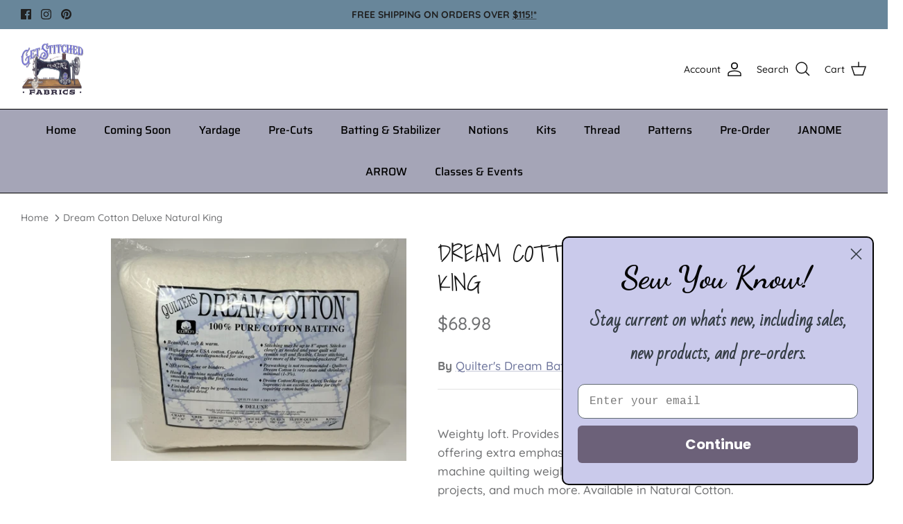

--- FILE ---
content_type: text/javascript; charset=utf-8
request_url: https://www.getstitchedfabrics.com/products/dream-cotton-deluxe.js
body_size: 212
content:
{"id":7437007716502,"title":"Dream Cotton Deluxe Natural King","handle":"dream-cotton-deluxe","description":"\u003cp\u003e\u003cspan data-mce-fragment=\"1\"\u003eWeighty loft. Provides added warmth and weight offering extra emphasis for your quilting design. Great for machine quilting weighty quilts, wall hangings, bags, craft projects, and much more. Available in Natural Cotton.\u003c\/span\u003e\u003c\/p\u003e\n\u003cp\u003e120\" x 122\"\u003c\/p\u003e\n\u003cp\u003e\u003cmeta charset=\"utf-8\"\u003e\u003cmeta charset=\"utf-8\"\u003e\u003cspan data-mce-fragment=\"1\" style=\"color: #ff2a00;\"\u003e* This item requires additional shipping charges and does not apply towards the $115 free shipping deal. This item will be shipped separately.\u003c\/span\u003e\u003cbr\u003e\u003c\/p\u003e","published_at":"2022-04-13T14:15:09-04:00","created_at":"2022-04-13T14:14:49-04:00","vendor":"Quilter's Dream Batting","type":"Batting \u0026 Stuffing","tags":[],"price":6898,"price_min":6898,"price_max":6898,"available":true,"price_varies":false,"compare_at_price":null,"compare_at_price_min":0,"compare_at_price_max":0,"compare_at_price_varies":false,"variants":[{"id":41662965186710,"title":"Default Title","option1":"Default Title","option2":null,"option3":null,"sku":"N6K","requires_shipping":true,"taxable":true,"featured_image":null,"available":true,"name":"Dream Cotton Deluxe Natural King","public_title":null,"options":["Default Title"],"price":6898,"weight":1956,"compare_at_price":null,"inventory_management":"shopify","barcode":"65186710","requires_selling_plan":false,"selling_plan_allocations":[]}],"images":["\/\/cdn.shopify.com\/s\/files\/1\/0599\/1353\/5638\/products\/IMG_1850.jpg?v=1665799861"],"featured_image":"\/\/cdn.shopify.com\/s\/files\/1\/0599\/1353\/5638\/products\/IMG_1850.jpg?v=1665799861","options":[{"name":"Title","position":1,"values":["Default Title"]}],"url":"\/products\/dream-cotton-deluxe","media":[{"alt":null,"id":26469808898198,"position":1,"preview_image":{"aspect_ratio":1.333,"height":480,"width":640,"src":"https:\/\/cdn.shopify.com\/s\/files\/1\/0599\/1353\/5638\/products\/IMG_1850.jpg?v=1665799861"},"aspect_ratio":1.333,"height":480,"media_type":"image","src":"https:\/\/cdn.shopify.com\/s\/files\/1\/0599\/1353\/5638\/products\/IMG_1850.jpg?v=1665799861","width":640}],"requires_selling_plan":false,"selling_plan_groups":[]}